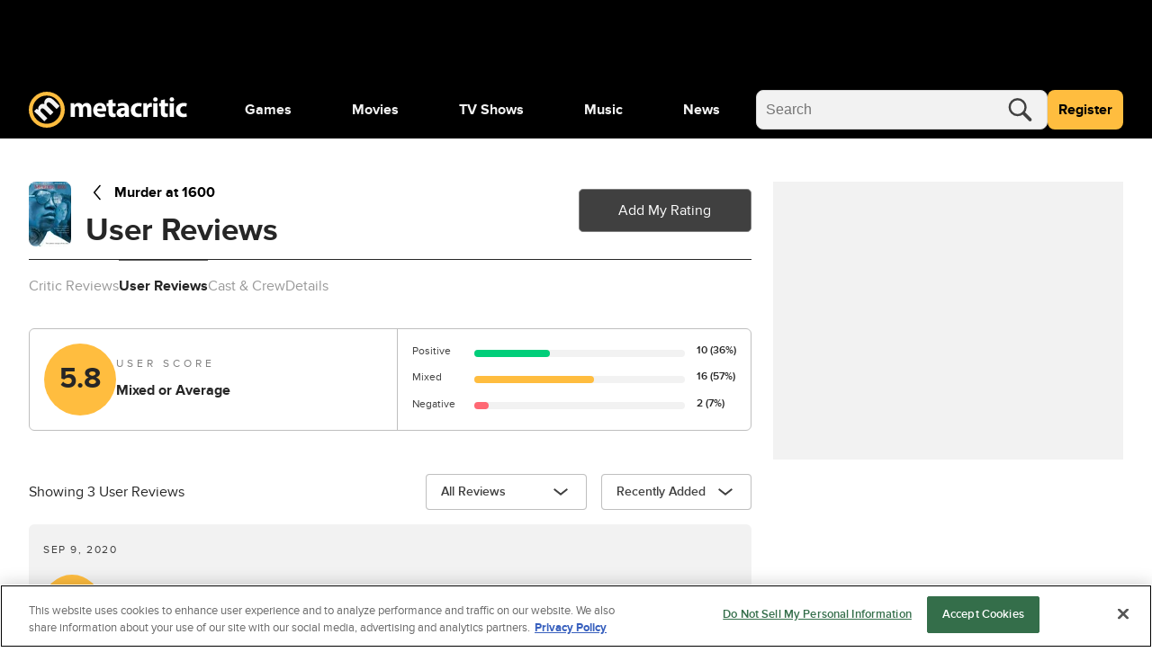

--- FILE ---
content_type: application/javascript
request_url: https://www.metacritic.com/a/neutron/303bb74.modern.js
body_size: 1125
content:
!function(){try{var e="undefined"!=typeof window?window:"undefined"!=typeof global?global:"undefined"!=typeof globalThis?globalThis:"undefined"!=typeof self?self:{},t=(new e.Error).stack;t&&(e._sentryDebugIds=e._sentryDebugIds||{},e._sentryDebugIds[t]="2433f30c-cd56-40e7-afa3-ff871ad2e8f1",e._sentryDebugIdIdentifier="sentry-dbid-2433f30c-cd56-40e7-afa3-ff871ad2e8f1")}catch(e){}}();var _global="undefined"!=typeof window?window:"undefined"!=typeof global?global:"undefined"!=typeof globalThis?globalThis:"undefined"!=typeof self?self:{};_global.SENTRY_RELEASE={id:"metacritic.prod.a3721a.5a8a0a"},(window.webpackJsonp=window.webpackJsonp||[]).push([[29],{1548:function(e,t,r){"use strict";r.r(t);var o=r(8),n=(r(43),r(0)),c=r(2),l=r(1030),d=r(1029),f=r(16),y=r(1101),O=r(1031),j=r(7),w=r(62),v=r.n(w),h=r(1),m=r(458);function P(e,t){var r=Object.keys(e);if(Object.getOwnPropertySymbols){var o=Object.getOwnPropertySymbols(e);t&&(o=o.filter((function(t){return Object.getOwnPropertyDescriptor(e,t).enumerable}))),r.push.apply(r,o)}return r}function D(e){for(var t=1;t<arguments.length;t++){var r=null!=arguments[t]?arguments[t]:{};t%2?P(Object(r),!0).forEach((function(t){Object(j.a)(e,t,r[t])})):Object.getOwnPropertyDescriptors?Object.defineProperties(e,Object.getOwnPropertyDescriptors(r)):P(Object(r)).forEach((function(t){Object.defineProperty(e,t,Object.getOwnPropertyDescriptor(r,t))}))}return e}var _,S=class extends m.a{getTrackingVars(){return v()(super.getTrackingVars(),{pageChannelType:"user",siteHier:"user",siteSection:"user_profile"})}getAdVars(){var e=super.getAdVars();return e.targeting=D(D({},e.targeting),{},{ptype:"user",pname:"user",pageType:"user"}),e}getPageData(){return D(D({},super.getPageData()),{},{pageType:"user_profile"})}},k=S=Object(n.a)([Object(h.JsonObject)("PageProfileUser")],S),T=class extends l.a{asyncData(e,content){return Object(o.a)((function*(){content.getComponentByName("profile")instanceof f.b&&content.getComponentByName("profile").throwErrorForResponse(e.app.i18n.locale),yield e.store.dispatch("ads/adDisplay/updateSkyboxState",{skyboxHasOmnibar:!0,skyboxSlotName:"pageSkybox"})}))()}createSortDropdownChoices(e){return e?e.map((e=>{var{label:label,value:t}=e;return{id:t,value:label}})):[]}get sortDropdownChoices(){var e,t;return this.createSortDropdownChoices(null===(t=null===(e=this.userReviews)||void 0===e?void 0:e.links)||void 0===t?void 0:t.sortOptions)}};Object(n.a)([Object(d.b)("profile"),Object(n.b)("design:type",Object)],T.prototype,"profile",void 0),Object(n.a)([Object(d.b)("reviews"),Object(n.b)("design:type",Object)],T.prototype,"userReviews",void 0),Object(n.a)([Object(d.d)((e=>({pageType:"profile/users",id:e.params.slug,model:k,queryParams:e.query}))),Object(n.b)("design:type",Function),Object(n.b)("design:paramtypes",[Object,"function"==typeof(_=void 0!==k&&k)?_:Object]),Object(n.b)("design:returntype",Promise)],T.prototype,"asyncData",null);var x=T=Object(n.a)([Object(c.Component)({name:"PageProfileUser",components:{PageProfile:y.a}}),Object(d.c)(k),Object(O.a)()],T),C=r(6),component=Object(C.a)(x,(function(){var e=this,t=e._self._c;e._self._setupProxy;return t("PageProfile",{attrs:{profile:e.profile,"is-user":!0,"dropdown-header-title":"User Reviews","dropdown-name":"Sort reviews","dropdown-choices":e.sortDropdownChoices,reviews:e.userReviews}})}),[],!1,null,null,null);t.default=component.exports}}]);